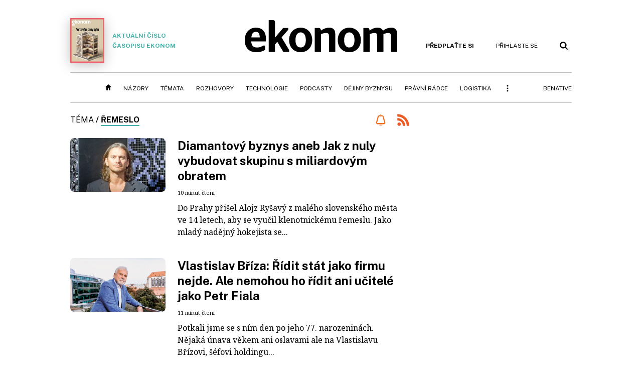

--- FILE ---
content_type: text/html; charset=windows-1250
request_url: https://ekonom.cz/tagy/remeslo-341364
body_size: 30400
content:
<!DOCTYPE html>
<!-- fe10; [0.3313]; 400000_tags -->
<html lang="cs">
<head>
	<meta charset="windows-1250">
	<meta name="language" content="cs">
	<title>Téma: řemeslo - Ekonom.cz: Web týdeníku EKONOM</title>

	<meta http-equiv="X-UA-Compatible" content="IE=edge,chrome=1">
	<meta name="viewport" content="initial-scale=1.0, width=device-width">
	<meta name="description" content="Ekonom je prestižní nezávislý týdeník, který poskytuje objektivní a nezkreslené informace pro rozhodování podnikatelů, manažerů, investorů a veřejné správy.">
	<meta name="keywords" content="Ekonom, týdeník, časopis, byznys, ekonomika, finance, příběhy úspěchu, investice, komentáře, podnikání, export, import, politika, korporace, banky, auta, rozhovory, daně, dotace, živnostníci, malé a střední podniky">
	<meta name="author" content="Economia, a.s.">
	<meta name="copyright" content="&copy; 2026 Economia, a.s.">
	<meta name="referrer" content="no-referrer-when-downgrade">
	<meta name="robots" content="max-image-preview:standard">
	<meta name="robots" content="max-snippet:-1">

	<meta name="facebook-domain-verification" content="1u1un2dd8jcx7lqqm1cv8oy90xcd5d">

	
	<meta property="fb:pages" content="171936526824">
	<meta property="fb:admins" content="93433992603">
	<meta property="fb:app_id" content="160152434038663">

	<meta property="og:site_name" content="Ekonom.cz">
	<meta property="og:email" content="ekonom@economia.cz">
	<meta property="og:phone_number" content="+420233071111">
	<meta property="og:fax_number" content="+420224800370">
	<meta property="article:publisher" content="https://www.facebook.com/ekonom.cz">
	<meta name="twitter:site" content="@ekonom_cz">

	<meta property="og:type" content="website">
	<meta property="og:title" content="Týdeník Ekonom">
	<meta property="og:url" content="https://ekonom.cz/">
	<meta property="og:image" content="https://img.ihned.cz/attachment.php/390/62876390/FO2pdamJQCwqcnbIV147UHWD3xAPt0ez/ekonom_aplikace_2_.jpg">
	<meta property="og:description" content="Ekonom je prestižní nezávislý týdeník, který poskytuje objektivní a nezkreslené informace pro rozhodování podnikatelů, manažerů, investorů a veřejné správy.">

	<meta name="twitter:card" content="summary_large_image">
	<meta name="twitter:title" content="Týdeník Ekonom">
	<meta name="twitter:description" content="Ekonom je prestižní nezávislý týdeník, který poskytuje objektivní a nezkreslené informace pro rozhodování podnikatelů, manažerů, investorů a veřejné správy.">
	<meta name="twitter:image" content="https://img.ihned.cz/attachment.php/390/62876390/FO2pdamJQCwqcnbIV147UHWD3xAPt0ez/ekonom_aplikace_2_.jpg">
	<meta name="twitter:url" content="https://ekonom.cz/">

	<meta name="Abstract" content="Ekonom je prestižní nezávislý týdeník, který poskytuje objektivní a nezkreslené informace pro rozhodování podnikatelů, manažerů, investorů a veřejné správy.">

	<link rel="alternate" type="application/rss+xml" title="Týdeník Ekonom RSS" href="https://ekonom.cz/?m=rss">

	<link rel="canonical" href="//ekonom.cz/tagy/remeslo-341364">
	
	<link href="//ekonom.cz/css/4/styles.css?25120414" rel="stylesheet" type="text/css">

	
<!-- Google Tag Manager -->
<script>(function(w,d,s,l,i){w[l]=w[l]||[];w[l].push({'gtm.start':
new Date().getTime(),event:'gtm.js'});var f=d.getElementsByTagName(s)[0],
j=d.createElement(s),dl=l!='dataLayer'?'&l='+l:'';j.async=true;j.src=
'//www.googletagmanager.com/gtm.js?id='+i+dl;f.parentNode.insertBefore(j,f);
})(window,document,'script','dataLayer','GTM-KQSQ7BX');</script>
<!-- End Google Tag Manager -->

	<script src="https://apis.google.com/js/client:platform.js?onload=start"></script>
	<script src="//ekonom.cz/js/vendor/jquery.js"></script>
	<script src="//ekonom.cz/js/vendor/jquery.cookie.js"></script>

	<script src="//ekonom.cz/js/cmp-init.js?21121616" charset="UTF-8"></script>
	<script src="//ekonom.cz/js/cmp-loader.js?25033113" charset="UTF-8"></script>


	<script src="https://asset.stdout.cz/fe/external/iframe.js" id="videohub_jscore"></script>
	<script src="//ekonom.cz/js/common.js?25121114" charset="UTF-8"></script>

	<script src="//ekonom.cz/js/oauth.js?25060911" charset="UTF-8" id="oauth-script" data-google-oauth-client-id="620603146776-l72im3egblf6h540rtcsb268554hcvl7.apps.googleusercontent.com"></script>
	<script src="//ekonom.cz/js/v2/payments.js?22032211"></script>
	<script src="//ekonom.cz/js/v2/jquery.modal-overlay.js?180118" charset="UTF-8"></script>
	<script src="//ekonom.cz/js/jquery.modal-menu.js?24012515" charset="UTF-8"></script>
	<script src="//ekonom.cz/js/v2/jquery.gallery.js?180124" charset="UTF-8"></script>
	<script src="//ekonom.cz/js/v2/jquery.iobjects.js?23020111" charset="UTF-8"></script>
	<script src="//ekonom.cz/js/v2/plugins.js?25070812" charset="UTF-8"></script>

	<script src="//ekonom.cz/js/4/plugins.js?25120414" charset="UTF-8"></script>
	<script src="//ekonom.cz/js/tts.js?25101315" charset="UTF-8"></script>
	<script src="//ekonom.cz/js/4/main.js?25120414" charset="UTF-8"></script>

	<link rel="alternate" type="application/rss+xml" href="/?m=rss">
	<link rel="icon" href="/img/4/logo_square.svg">
	<link rel="mask-icon" href="/img/4/logo_square.svg" color="#000000">
	<link rel="apple-touch-icon" href="/img/4/logo_square.png">
	<meta name="theme-color" content="#ffffff">
	<link rel="manifest" href="/js/manifests/EK_manifest.json"><!-- -->

	
		<script type="text/javascript">
		var page = {
			section: 'ekonom',
			subsection: '',
			ga4_type: 'tag-ow'
		};

		sh_b.ts = '1768224121';

		_saseco.push_keywords('řemeslo');
		_saseco.set_site('ecomag');
		_saseco.set_area('ekonom');
		_saseco.set_targets_id('');
		var pp_gemius_identifier = 'd01AtEdaT6fxHRkMpMiBCcTYTIS1clCxJDMJQc8AwnL.17';

		var p = '400000_tags';
		var branding_cfg = {};

		
		if (0) _saseco.targets.ap='1z';
		if (0) {
			_saseco.targets.ap=1;
			ppc_1_enabled = false;
			seznam_ads_enabled = false;
		} else if (seznam_ads_enabled) {
			eco_cmp_queue.push({
				'cmd': 'checkByPreset',
				'preset': 'seznam',
				'callback': function() {
					if (!isFromSeznam(true)) { return; }
					_saseco.targets.ab='sez';
					seznam_ads = true;
				}
			});
		}

		if (typeof branding_cfg.brand !== 'undefined' && typeof branding_cfg.brand.SAS !== 'undefined' && branding_cfg.brand.SAS) {
			_saseco.targets.ab = branding_cfg.brand.SAS;
		}

		if ($.cookie('user__aamhash')) { var aamDeclaredID = $.cookie('user__aamhash'); }

		
		_saseco.targets.sec1='tag';
		_saseco.set_targets_id('341364');
	
	</script>

	
	
		<script src="//hn.cz/js/gemius.js?22021711"></script>
		
	
	<script src="//hn.cz/js/ga4.js?25041514" charset="UTF-8"></script>

	<script type="text/javascript">
	
		window._sasic_queue = window._sasic_queue || [];
		window._sashec_queue = window._sashec_queue || [];
		window.AlsOptions = { tag: 'ekonom' };
		document.write('<sc' + 'ript type="text/javascript" src="' + '//prod-snowly-sasic.stdout.cz/dist/ekonom/sasic.min.js' + '" onLoad="_sasic.init()"></sc' + 'ript>');
		document.write('<sc' + 'ript type="text/javascript" src="' + '//prod-snowly-sasic.stdout.cz/libs/sashec-connector.min.js' + '" onLoad="_sashec.init()"></sc' + 'ript>');
		_sashec_queue.push(['group', { site:_saseco.get_site(), area:_saseco.get_area(), keyword:_saseco.keywords, targets:_saseco.targets, callback: _saseco.callback }]);
	
	</script>

</head>
<body class="body0 page-400000_tags s2-0 narrow" id="top">
	
<!-- Google Tag Manager (noscript) -->
<noscript><iframe src="https://www.googletagmanager.com/ns.html?id=GTM-KQSQ7BX" height="0" width="0" style="display:none;visibility:hidden"></iframe></noscript>
<!-- End Google Tag Manager (noscript) -->


<!-- fireplace wrapper start -->
<div id="brand-a" class="brand-a"><div id="brand-b" class="brand-b"><div id="brand-c" class="brand-c">
<!-- /fireplace wrapper start -->
<div class="a-wrapper leader">
	<div id="a-leader" class="a-content">
		<script type="text/javascript">
	_saseco.queue_push(['position','a-leader',{size:['leader','79a','91a','92a','11a','21a']}]);
</script>
	</div>
</div>
<div class="a-wrapper strip-1">
	<div id="a-strip-1" class="a-content">
		<script type="text/javascript">
			_saseco.queue_push(['position','a-strip-1',{ size:'strip', pos:'1', async:false }]);
		</script>
	</div>
</div>

<!-- all-wrapper -->
<div class="all-wrapper">

	<!-- header -->
	<div class="header-wrapper">
		<header id="header">
			<div class="actual-edition">
							<a href="//ekonom.cz/vydani"><img src="https://img.ihned.cz/attachment.php/870/81109870/9eRztqTmdMGb5ngNE7DBHAPUhIp8c06k/262x343xcd1e/obalka_Ekonom_2026_02.png" width="68" height="89" alt="">Aktuální číslo časopisu Ekonom</a>
			</div>
			<div class="logo-wrapper"><a href="//ekonom.cz/"><img src="/img/4/logo.svg" height="64" alt="ekonom"></a></div>
			<div class="menu-tools">
				<span id="user_info">
					<span class="not-logged">
						<a href="https://predplatne.hn.cz/ekonom" class="bold no-mobile" id="hdr-hn-offer">Předplaťte si</a>
						<a href="javascript:;" onclick="ecoLogin.loginDialog();" class="button-link"><span class="ico ico-profile mobile-only mobile-only-iblock"></span><span class="no-mobile">Přihlaste se<span></a>
					</span>
					<span class="logged">
						<a href="https://predplatne.hn.cz/ekonom" class="no-subscription bold" title="Pro tento web nemáte aktivní předplatné"><span class="ico ico-warning"></span><span class="btn">Předplaťte si</span></a>
						<a href="https://ucet.hn.cz/" onclick="$(this).parent().toggleClass('menu-visible'); return false;" class="account-name">
						</a><div class="account-menu">
							<img src="/img/4/ico-profile.svg" alt="" />
							<h2></h2>
							<ul>
								<li class="no-subscription"><a href="https://predplatne.hn.cz/ekonom" id="hdr-hn-offer2"><span class="ico ico-shopping-cart"></span>Koupit předplatné</a></li>
								<li class="hdr-login"></li>
								<li><a href="https://ucet.hn.cz/"><span class="ico ico-settings"></span>Nastavení účtu</a></li>
								<li><a href="javascript:;" onclick="return ecoLogin.userLogout(logout_callback);"><span class="ico ico-logout"></span>Odhlásit se</a></li>
							</ul>
							<a href="javascript:;" class="menu-close mobile-only" onclick="$(this).closest('.menu-visible').removeClass('menu-visible'); return false;"><span class="ico ico-menu-close"></span></a>
						</div></span>
				</span>
				<a href="//ekonom.cz/?m=search" class="button-link"><span class="ico ico-search"></span></a>
				<a href="javascript:;" onclick="dialogs.show('menu'); return false;" class="button-link mobile-only" id="main_menu_anchor"><span class="ico ico-menu"></span></a>
			</div>
		</header>
	</div>
	<!-- /header -->

	<!-- navigation -->
	<div class="nav-wrapper">
		<nav class="navig" id="nav" data-position="header">
			<ul class="main-menu">
				
		<li class="no-mobile"><a href="//ekonom.cz/" class="home-link"></a></li>
		<li
class="menu-ek-nazory"><a href="https://ekonom.cz/nazory/" title="" target="_self">Názory</a></li><li
class="menu-ek-temata"><a href="https://ekonom.cz/temata/" title="" target="_self">Témata</a></li><li
class="menu-ek-rozhovory"><a href="https://ekonom.cz/rozhovory/" title="" target="_self">Rozhovory</a></li><li
class="menu-ek-technologie"><a href="https://ekonom.cz/technologie/" title="" target="_self">Technologie</a></li><li
class="menu-ek-pc"><a href="https://podcasty.ekonom.cz/" title="" target="_self">Podcasty</a></li><li
class="ek-dejiny-byznysu no-tablet"><a href="https://ekonom.cz/dejiny-byznysu/" title="" target="_self">Dějiny byznysu</a></li><li
class="menu-ek-pravni-radce no-tablet"><a href="https://ekonom.cz/pravni-radce/" title="" target="_self">Právní rádce</a></li><li
class="ek-logistika no-tablet"><a href="https://logistika.ekonom.cz/" title="" target="_self">Logistika</a></li><li
class="menu-ek-auta mobile-only"><a href="https://ekonom.cz/auta/" title="" target="_self">Auta</a></li><li
class="menu-11305260 mobile-only"><a href="https://ekonom.cz/rubriky/moderni-rizeni-11305260" title="" target="_self">Moderní řízení</a></li><li
class="ek-archiv mobile-only"><a href="https://ekonom.cz/vydani" title="" target="_self">Archiv vydání</a></li><li
class="menu-ek-bs"><a href="https://benative.ekonom.cz/" title="" target="_self">BeNative</a></li>

	
				<li class="menu-dots no-mobile"><a href="javascript:;" onclick="dialogs.show('menu'); return false;" class="button-link dots"><span class="ico ico-menu-dots"></span></a></li>
			</ul>
		</nav>
		<script>$('.menu-ek-home').addClass('menu-active');</script>
	</div>
	<!-- /navigation -->

	<!-- main-content -->
	<div id="main-content">



	







	
	

	

	






			

		
			
	
			
	


		<div class="main-row">
		<div class="column-left">
			<div class="page-title">
				<span class="prefix">Téma</span><span class="slash">/</span><h1><a href="/tagy/remeslo-341364">řemeslo</a></h1>
                					<a href="javascript:" class="object-subscribe ico ico-bell orange"
					   onclick="object_subscription.switch($(this),4,341364,'řemeslo','fill');"
					   data-target="h1"
					   title="Odebírat články k tématu: řemeslo"><span>Odebírat</span></a>
                				<a class="rss-link" href="/?m=tagsRSS&overview[tag_id]=341364" title='RSS článků k tématu: řemeslo'><span class="ico ico-rss"></span></a>
			</div>
						<div id="tag-under-title-placeholder"></div>
				<div class="article-listing ">
	<div class="listing-content pager-target-page400000_tags_0" data-list="ow">
	<article class="article-item  slot-11205110" id="article-67268070">
				<div class="media"><a href="https://ekonom.cz/c1-67268070-diamantovy-byznys-aneb-jak-z-nuly-vybudovat-skupinu-s-miliardovym-obratem"><img src="https://img.ihned.cz/attachment.php/360/78980360/LgsP1tlnb3VW8j5I9moSHuUcaKeqDONC/EK48_39_Rysavy_profimedia.jpg" alt=""></a></div>		<div class="meta">
			<div class="title">
								<h2><a href="https://ekonom.cz/c1-67268070-diamantovy-byznys-aneb-jak-z-nuly-vybudovat-skupinu-s-miliardovym-obratem">Diamantový byznys aneb Jak z&nbsp;nuly vybudovat skupinu s&nbsp;miliardovým obratem</a></h2>
			</div>
			<div class="info">
																		<span class="read-time">10 minut čtení</span>							</div>
			<div class="perex">Do Prahy přišel Alojz Ryšavý z malého slovenského města ve 14 letech, aby se vyučil klenotnickému řemeslu. Jako mladý nadějný hokejista se...</div>		</div>
	</article>

	
							
																	<article class="article-item  slot-10090210" id="article-67255570">
				<div class="media"><a href="https://ekonom.cz/c1-67255570-vlastislav-briza-ridit-stat-jako-firmu-nejde-ale-nemohou-ho-ridit-ani-ucitele-jako-petr-fiala"><img src="https://img.ihned.cz/attachment.php/860/78885860/ej07ngFIJhV1OQKkaw5RDxEM6Hil4PmA/EK43_18_Briza2_Nosil.jpg" alt=""></a></div>		<div class="meta">
			<div class="title">
								<h2><a href="https://ekonom.cz/c1-67255570-vlastislav-briza-ridit-stat-jako-firmu-nejde-ale-nemohou-ho-ridit-ani-ucitele-jako-petr-fiala">Vlastislav Bříza: Řídit stát jako firmu nejde. Ale nemohou ho řídit ani učitelé jako Petr Fiala</a></h2>
			</div>
			<div class="info">
																		<span class="read-time">11 minut čtení</span>							</div>
			<div class="perex">Potkali jsme se s ním den po jeho 77. narozeninách. Nějaká únava věkem ani oslavami ale na Vlastislavu Břízovi, šéfovi holdingu...</div>		</div>
	</article>

	
							
																	<article class="article-item  slot-11205110" id="article-67255370">
				<div class="media"><a href="https://ekonom.cz/c1-67255370-nefinancni-reporting-pristi-rok-zasahne-i-male-firmy-ci-zivnostniky-vetsina-z-nich-to-netusi"><img src="https://img.ihned.cz/attachment.php/670/78882670/awGfknlRriIp6tAFqKNuxgV7MWyOjDLe/EK43_42_remeslo_shutterstock.jpg" alt=""></a></div>		<div class="meta">
			<div class="title">
				<span class="label">Udržitelnost</span>				<h2><a href="https://ekonom.cz/c1-67255370-nefinancni-reporting-pristi-rok-zasahne-i-male-firmy-ci-zivnostniky-vetsina-z-nich-to-netusi">Nefinanční reporting příští rok zasáhne i&nbsp;malé firmy či živnostníky. Většina z&nbsp;nich to netuší</a></h2>
			</div>
			<div class="info">
																		<span class="read-time">4 minuty čtení</span>							</div>
			<div class="perex">Od ledna 2024 začne platit pro podnikatele nová informační povinnost. Ve své zprávě o hospodaření budou muset uvádět, jak jejich obchodní model...</div>		</div>
	</article>

	
			<div class='a-wrapper mediumrectangle mediumrectangle-1'>
	<div id="a-mediumrectangle-1" class="a-content">
		<script>
			var sas_mr1 = 'mediumrectangle';
			if (_saseco.targets.device === 'm') {
				sas_mr1 = ['mediumrectangle','is','prmsquare','square300'];
			}
			_saseco.queue_push(['position','a-mediumrectangle-1',{
				size:sas_mr1, async:false, pos:'1'
			}]);
		</script>
	</div>
</div>

		<div class="a-wrapper pr pr-1">
	<div id="a-pr-1" class="a-content">
		<script type="text/javascript">
			_saseco.queue_push(['position','a-pr-1',{
				size:'prannotation', pos:'1'
			}]);
		</script>
	</div>
</div>

							
																	<article class="article-item  slot-11201710" id="article-67252820">
				<div class="media"><a href="https://ekonom.cz/c1-67252820-remeslnici-nejsou-a-nebudou"><img src="https://img.ihned.cz/attachment.php/280/78858280/IMzqLOfeHACSgmQwBKrdtc50avpP4TxJ/EK42_10_ucnakJarov_Biba.jpg" alt=""></a></div>		<div class="meta">
			<div class="title">
				<span class="label">Stavebnictví</span>				<h2><a href="https://ekonom.cz/c1-67252820-remeslnici-nejsou-a-nebudou">V Česku chybí desítky tisíc řemeslníků. Díru mohou zalátat i nečekaní náhradníci</a></h2>
			</div>
			<div class="info">
																		<span class="read-time">10 minut čtení</span>							</div>
			<div class="perex">V Česku chybí téměř sto tisíc řemeslníků a stavebních dělníků. A bude hůř. Odvětví potřebuje zjednodušit rekvalifikace, více zahraničních...</div>		</div>
	</article>

	
							
																	<article class="article-item  slot-11201710" id="article-67252810">
				<div class="media"><a href="https://ekonom.cz/c1-67252810-deti-se-na-remeslo-nehrnou-zajem-maji-az-dospeli-na-rekvalifikaci-se-hlasi-i-vysokoskolaci"><img src="https://img.ihned.cz/attachment.php/210/78858210/kP6tEoCpVfH7Gmqs15I9yN4bgUxevcdi/EK42_14_Janecek_Biba.jpg" alt=""></a></div>		<div class="meta">
			<div class="title">
				<span class="label">Stavebnictví</span>				<h2><a href="https://ekonom.cz/c1-67252810-deti-se-na-remeslo-nehrnou-zajem-maji-az-dospeli-na-rekvalifikaci-se-hlasi-i-vysokoskolaci">Děti se na&nbsp;řemeslo nehrnou, zájem mají až dospělí. Na&nbsp;rekvalifikaci se hlásí i&nbsp;vysokoškoláci</a></h2>
			</div>
			<div class="info">
																		<span class="read-time">8 minut čtení</span>							</div>
			<div class="perex">Firmám chybí absolventi řemeslných oborů. Mladé odrazují nízké nástupní platy, proto často přecházejí k rozvozovým službám nebo do fastfoodů....</div>		</div>
	</article>

	
							
																	<article class="article-item  slot-11205110" id="article-66855810">
				<div class="media"><a href="https://ekonom.cz/c1-66855810-stavebni-obry-krize-prilis-nezasahla-remeslnici-zazivaji-rok-vykyvu"><img src="https://img.ihned.cz/attachment.php/370/75659370/Ark3hwTPB7FxLe9SUy5M2dljVfDp0RQH/shutterstock_667100452.jpg" alt=""></a></div>		<div class="meta">
			<div class="title">
								<h2><a href="https://ekonom.cz/c1-66855810-stavebni-obry-krize-prilis-nezasahla-remeslnici-zazivaji-rok-vykyvu">Stavební obry krize příliš nezasáhla. Řemeslníci zažívají rok výkyvů</a></h2>
			</div>
			<div class="info">
																		<span class="read-time">6 minut čtení</span>							</div>
			<div class="perex">Podobně rozkolísaný rok jako letos ještě stavebník Jaromír Machač nezažil. Zatímco na jaře platil majitel malé stavební firmy zedníkům 120 korun...</div>		</div>
	</article>

	
							
																	<article class="article-item  slot-11205110" id="article-66796550">
				<div class="media"><a href="https://ekonom.cz/c1-66796550-ceske-ghicko-kdyz-jde-byznys-jako-po-masle"><img src="https://img.ihned.cz/attachment.php/750/75179750/IWuq9z7H5lDUchidFpG1evTy6LAVkJaf/jarvis_5f213a0d498e40c80d8aa162.jpeg" alt=""></a></div>		<div class="meta">
			<div class="title">
								<h2><a href="https://ekonom.cz/c1-66796550-ceske-ghicko-kdyz-jde-byznys-jako-po-masle">České ghíčko: Když jde byznys (jako) po másle</a></h2>
			</div>
			<div class="info">
																		<span class="read-time">5 minut čtení</span>							</div>
			<div class="perex">V průmyslovém areálu na okraji Vysokého Mýta to voní, jako když se peče vánoční cukroví, přestože je právě konec července. Ranní směna totiž...</div>		</div>
	</article>

	
							
																	<article class="article-item  slot-11205110" id="article-66680720">
				<div class="media"><a href="https://ekonom.cz/c1-66680720-minipivovary-stale-rostou-velci-vyrobci-uz-je-nepodcenuji"><img src="https://img.ihned.cz/attachment.php/800/74300800/fU5iaIBAOz26pr4STkvhWq8tRj9ul7NK/jarvis_5dd51e2c498e40c805d26332.jpg" alt=""></a></div>		<div class="meta">
			<div class="title">
				<span class="label">Ekonom</span>				<h2><a href="https://ekonom.cz/c1-66680720-minipivovary-stale-rostou-velci-vyrobci-uz-je-nepodcenuji">Minipivovary stále rostou a velcí hráči je nepodceňují. Bezstarostné časy ale končí</a></h2>
			</div>
			<div class="info">
																		<span class="read-time">5 minut čtení</span>							</div>
			<div class="perex">Za letošní rok na české pivní mapě opět přibyly desítky nových pivovarů. Celkově jich je už zhruba 480, asi o 40 více než před rokem. Tempo...</div>		</div>
	</article>

	
				<div class='a-wrapper mediumrectangle mediumrectangle-2'>
	<div id="a-mediumrectangle-2" class="a-content">
		<script>
			var sas_mr2 = 'mediumrectangle';
			if (_saseco.targets.device === 'm') {
				sas_mr2 = ['mediumrectangle','prmsquare','square300'];
			}
			_saseco.queue_push(['position','a-mediumrectangle-2',{
				size:sas_mr2, async:false, pos:'2'
			}]);
		</script>
	</div>
</div>

		<div class="a-wrapper pr pr-2">
	<div id="a-pr-2" class="a-content">
		<script type="text/javascript">
			_saseco.queue_push(['position','a-pr-2',{
				size:'prannotation', pos:'2'
			}]);
		</script>
	</div>
</div>

						
																	<article class="article-item  slot-11260470" id="article-66580210">
				<div class="media"><a href="https://ekonom.cz/c1-66580210-vlada-chysta-mistrovske-zkousky-ukazou-na-kvalitni-remeslniky"><img src="https://img.ihned.cz/attachment.php/590/73534590/Cbhx6wpLWg9viSEe8udlJ3raBKHkDsRM/-PrA_vo-shutterstock_1121968397.jpg" alt=""></a></div>		<div class="meta">
			<div class="title">
				<span class="label">Ekonom</span>				<h2><a href="https://ekonom.cz/c1-66580210-vlada-chysta-mistrovske-zkousky-ukazou-na-kvalitni-remeslniky">Vláda chystá mistrovské zkoušky. Ukážou na kvalitní řemeslníky</a></h2>
			</div>
			<div class="info">
																		<span class="read-time">6 minut čtení</span>							</div>
			<div class="perex">Stát chce zavést takzvané mistrovské zkoušky. Jejich složením by řemeslník prokázal, že má nejlepší možné vzdělání a kvalifikaci a může svým...</div>		</div>
	</article>

	
							
																	<article class="article-item  slot-10695140" id="article-66126640">
				<div class="media"><a href="https://ekonom.cz/c1-66126640-delat-pro-nemce-vas-pripravi-na-vse"><img src="https://img.ihned.cz/attachment.php/760/71413760/04EiROWdIAGeBln2JP1hUvfsNbVK97ap/jarvis_5ae97ee2498e2b61cc548beb.jpg" alt=""></a></div>		<div class="meta">
			<div class="title">
				<span class="label">Ekonom</span>				<h2><a href="https://ekonom.cz/c1-66126640-delat-pro-nemce-vas-pripravi-na-vse">Krize ho přivedla od truhlářství k dětským hřištím, k vybudování Mirakula pak už byl jen kousek. Plochu parku chci zdvojnásobit, říká Antoš</a></h2>
			</div>
			<div class="info">
																		<span class="read-time">14 minut čtení</span>							</div>
			<div class="perex">Jiří Antoš v 90. letech založil firmu na výrobu stylového nábytku na export. Když ho posilování koruny připravilo o marži, přeorientoval...</div>		</div>
	</article>

	
							
																	<article class="article-item  slot-11201760" id="article-65767690">
				<div class="media"><a href="https://ekonom.cz/c1-65767690-13-procent"><img src="https://img.ihned.cz/attachment.php/470/68400470/sVPzeUGO32yFQBH4km0pgwSj1J7cTurd/jarvis_594146f5498e9b936bd5304f.jpeg" alt=""></a></div>		<div class="meta">
			<div class="title">
								<h2><a href="https://ekonom.cz/c1-65767690-13-procent">Řemeslo má zlaté dno. Tak proč nikdo nechce být řemeslníkem?</a></h2>
			</div>
			<div class="info">
																		<span class="read-time">2 minuty čtení</span>							</div>
			<div class="perex">Mezi námi je 36 procent vyučených manuálních pracovníků, ale rukama se živí jen 13 procent z nás. Řemeslo upadá, i když za dobrého řemeslníka se...</div>		</div>
	</article>

	
							
																	<article class="article-item  slot-11205110" id="article-65701220">
				<div class="media"><a href="https://ekonom.cz/c1-65701220-remeslo-chyta-druhou-mizu-diky-mladym-podnikatelum"><img src="https://img.ihned.cz/attachment.php/180/67807180/xauBz1Kp643HokWlwtfqM9CLJSsd8gGF/jarvis_58f769d8498ebdf0c6dda305.jpg" alt=""></a></div>		<div class="meta">
			<div class="title">
								<h2><a href="https://ekonom.cz/c1-65701220-remeslo-chyta-druhou-mizu-diky-mladym-podnikatelum">Řemeslo chytá druhou mízu. Mladí ekonomové a právníci objevili jeho kouzlo</a></h2>
			</div>
			<div class="info">
																		<span class="read-time">9 minut čtení</span>							</div>
			<div class="perex">V Česku přibývá řemeslných firem založených mladými lidmi, kteří se ale žádnému řemeslu nevyučili. Vystudované ekonomy nebo právníky k ruční...</div>		</div>
	</article>
	</div>
		<div class="paging check-pager-visibility">
		<a href="javascript:void(0);"
			data-pager-url="/?m=tags&overview[tag_id]=341364&overview[from]="
			data-pager-from="12"
			data-pager-amount="10"
			data-pager-target="pager-target-page400000_tags_0"
			class="button orange pager-jsloader">Další články</a>
	</div>
	</div>

		</div>
		<div class="column-right">
			
				
	
			<div class="sticky-container">
	<div class='a-wrapper halfpage halfpage-1 a-sticky onscroll-response onscroll-response-sticky' data-onscroll-response='{ "type": "sticky", "sticky": "top" }'>
	<div id="a-halfpage-1" class="a-content">
		<script>
			_saseco.queue_push(['position','a-halfpage-1',{
				size:['halfpage','mediumrectangle','square300','widesky','mpu','sq3'], async:false, pos:'1'
			}]);
		</script>
	</div>
</div>
</div>

			<div class='a-wrapper halfpage halfpage-3'>
	<div id="a-halfpage-3" class="a-content">
		<script>
			_saseco.queue_push(['position','a-halfpage-3',{
				size:['halfpage','mediumrectangle','square300','widesky','mpu','sq3'], async:false, pos:'3'
			}]);
		</script>
	</div>
</div>
		</div>
	</div>

	<script>
		if ($('.menu-341364').length){
			$('.menu-active').removeClass('menu-active');
			$('.menu-341364').addClass('menu-active');
		}
	</script>

	
	
	


	<div class="a-wrapper megaboard">
	<div id="a-megaboard" class="a-content">
		<script type="text/javascript">
	_saseco.queue_push(['position','a-megaboard',{size:['megaboard','79b','91b','92b','93b'],async:false}]);
</script>
	</div>
</div>

</div>
<!-- /main-content -->

<!-- footer -->

<footer class="navig footer-wrapper" data-position="footer">
	<div id="footer">
		<div class="logo-copy">
			<a href="//ekonom.cz/"><img src="/img/4/logo.svg" width="114" height="24" alt="ekonom" /></a>
			<p><a href="https://www.economia.cz/copyright/">Copyright</a> &copy;1996-2026 <a href="https://www.economia.cz/">Economia, a.s.</a></p>
			<p class="issn-tab"><span>Týdeník Ekonom </span>ISSN&nbsp;1210-0714</p>
			<p class="issn-tab"><span>ekonom.cz </span>ISSN&nbsp;2787-9380</p>

			<p class="cert"><span>Certifikováno:</span><a
					href="https://domaci.hn.cz/c1-67294110-economia-a-hn-ziskaly-jako-prvni-v-cr-prestizni-mezinarodni-certifikat-jti-potvrzujici-duveryhodnost-jejich-novinarske-prace"
				><img src="https://img.ihned.cz/attachment.php/910/79232910/MgVFm4pWhrDfQCJPRNxsBo8nGjTuSqEz/JTI_certified_g.png" alt="jti"></a>
			</p>
		</div>
		<div class="links-wrapper">
			<ul class="links">
				<li><a href="https://www.economia.cz/contact/">Kontakty</a></li>
				<li><a href="https://ekonom.cz/tiraz/">Tiráž redakce Ekonom</a></li>
				<li><a href="https://predplatne.hn.cz/ekonom">Předplatné</a></li>
			</ul>
			<ul class="links">
				<li><a href="https://www.economia.cz/prace-u-nas/">Kariéra</a></li>
				<li><a href="https://eepurl.com/iYUNxY">Newsletter</a></li>
				<li><a href="https://www.economia.cz/vseobecne-podminky/">Všeobecné podmínky</a></li>
			</ul>
			<ul class="links">
				<li><a href="https://www.economia.cz/prohlaseni-o-cookies/">Prohlášení o cookies</a></li>
				<li><a class="eco-cmp-show-settings" href="javascript:void(0);">Nastavení soukromí</a></li>
				<li><a href="https://www.economia.cz/ochrana-osobnich-udaju/">Ochrana osobních údajů</a></li>
			</ul>
			<ul class="links">
				<li><a href="https://www.economia.cz/ceniky-inzerce/">Inzerce</a>,&nbsp;
					obchodní garant: <a href="#" onclick="this.href='mai'+'lto:dobromila.danovova&#64;economia.cz'" id="redaction-mail">Dobromila Danovová</a>,
					737&nbsp;434&nbsp;166
				</li>
			</ul>
		</div>
		<div class="copyright">Jakékoliv užití obsahu, včetně převzetí článků, je bez souhlasu Economia, a.s. zapovězeno. Bez souhlasu Economia, a.s. je zapovězeno též rozmnožování obsahu pro účely automatizované analýzy textů nebo dat podle ustanovení § 39c autorského zákona.</div>
	</div>

</footer>
<!-- /footer -->

</div>
<!-- /all-wrapper -->

<!-- fireplace wrapper end -->
</div></div></div>
<!-- /fireplace wrapper end -->

	<script type="text/javascript">
		 _sashec_queue.push(['loadAll','default']);
	</script>
	<script src="https://prod-snowly-als.stdout.cz/dist/als.min.js" async onLoad="_feLogging.initLogging()"></script>



<div class="svg-filters">
	<svg version="1.1" xmlns="http://www.w3.org/2000/svg"><filter id="blur"><feGaussianBlur stdDeviation="3" /></filter></svg>
</div>
	<script>
if (!window.location.search.match(/caroda=skip-instream/)) {
	document.write('<scr'+'ipt src="https://cdn5.caroda.io/embedded.video.aktualne.cz/preload.js" crossorigin="anonymous" defer></scr'+'ipt>');
}
</script>
</body>
</html>